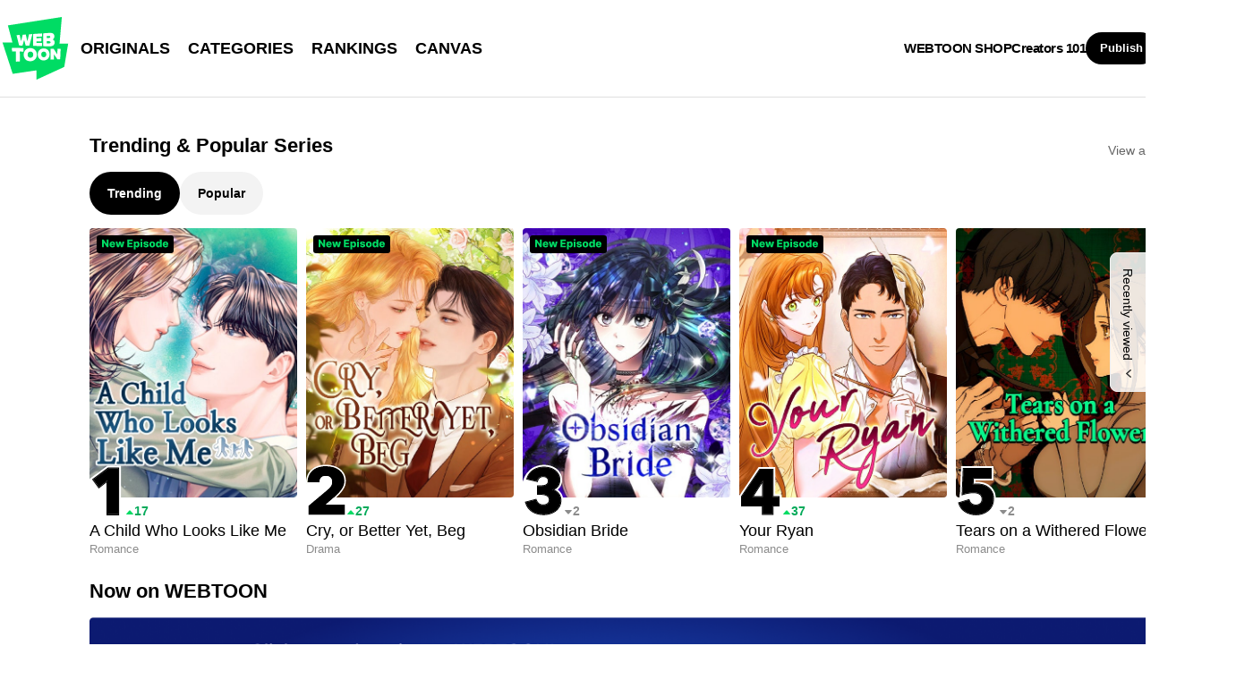

--- FILE ---
content_type: text/javascript;charset=UTF-8
request_url: https://jadserve.postrelease.com/t?ntv_mvi=&ntv_url=https%253A%252F%252Fwww.webtoons.com%252Fen%252F
body_size: 1032
content:
(function(){PostRelease.ProcessResponse({"version":"3","responseId":42406,"placements":[{"id":1268366,"selector":"#hotAndNew .eg-flick-camera \u003e div:first-of-type ul \u003e li.card_multi","injectionMode":1,"ads":[],"tracking":{"trackingBaseUrl":"https://jadserve.postrelease.com/trk.gif?ntv_ui\u003d39f9b9c6-67e3-4171-9f2d-35e53a7cdab5\u0026ntv_fl\[base64]\u003d\u0026ntv_ht\u003dZhFaaQA\u0026ntv_at\u003d","adVersionPlacement":"AAAAAAAAAAjloTA","vcpmParams":{"minimumAreaViewable":0.5,"minimumExposedTime":1000,"checkOnFocus":true,"checkMinimumAreaViewable":false,"primaryImpressionURL":"https://jadserve.postrelease.com/trk.gif?ntv_at\u003d304\u0026ntv_ui\u003d39f9b9c6-67e3-4171-9f2d-35e53a7cdab5\u0026ntv_a\u003dAAAAAAAAAAjloTA\u0026ntv_ht\u003dZhFaaQA\u0026ntv_fl\[base64]\u003d\u0026ord\u003d353120806","adID":0}},"type":0,"integrationType":0}],"trackingCode":"\u003cscript type\u003d\"text/javascript\"\u003entv.PostRelease.deleteFirstPartyCookie();\u003c/script\u003e","safeIframe":false,"placementForTracking":1268366,"isWebview":false,"responseConsent":{"usPrivacyApplies":false,"gdprApplies":false,"gppApplies":false},"flags":{"useObserverViewability":true,"useMraidViewability":false}});})();